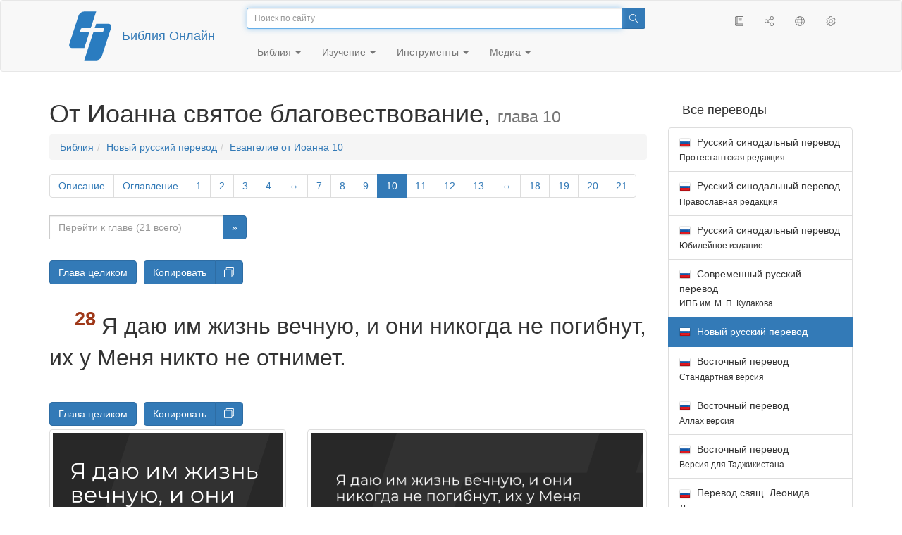

--- FILE ---
content_type: text/html; charset=utf-8
request_url: https://only.bible/bible/nrt/jhn-10.28/
body_size: 11591
content:
<!DOCTYPE html>
<html lang="ru"><head><title>Иоанна 10:28 / Новый русский перевод | Библия Онлайн</title>
<meta charset="utf-8" />
<meta http-equiv="X-UA-Compatible" content="IE=edge" /><link rel="icon" href="https://static.only.bible/favicon.svg" type="image/svg+xml">
<meta name="viewport" content="width=device-width, initial-scale=1, maximum-scale=1,user-scalable=0" />
<meta name="author" content="" />
<meta name="robots" content="noindex" />
<meta property="bible:book" sid="jhn" content="Иоанна" />
<meta property="bible:book:next" chk="" content="/bible/nrt/act/" />
<meta property="bible:book:prev" chk="" content="/bible/nrt/luk-dsc/" />
<meta property="bible:chapter" content="10" extra="dsc,toc" first="1" last="21" />
<meta property="bible:edition" sid="nrt" content="Новый русский перевод" />
<meta property="bible:locale" conetnt="ru_RU" />
<meta property="bible:next" chk="" content="/bible/nrt/jhn-11/" />
<meta property="bible:prev" chk="" content="/bible/nrt/jhn-9/" />
<meta property="bible:verse" content="28" />
<meta name="customer:languages" content="ru-ru" allowed="xx-xx ru-ru ru-ca uk-ua be-by en-gb" active="ru-ru" bycustomer="" />
<meta name="customer:country" content="" />
<meta name="customer:state" content="" />
<meta name="customer:city" content="" />
<meta name="description" content="Я даю им жизнь вечную, и они никогда не погибнут, их у Меня никто не отнимет." />
<meta property="og:description" content="Я даю им жизнь вечную, и они никогда не погибнут, их у Меня никто не отнимет." />
<meta property="og:image" content="https://preview.only.bible/share/bible/nrt/jhn-10.28/" />
<meta property="og:image:height" content="630" />
<meta property="og:image:type" content="image/png" />
<meta property="og:image:width" content="1200" />
<meta property="og:locale" content="ru_RU" />
<meta property="og:site_name" content="Библия Онлайн" />
<meta property="og:title" content="Иоанна 10:28 | Новый русский перевод" />
<meta name="twitter:card" content="summary_large_image" />
<meta name="twitter:creator" content="@BiblicaMinistry" />
<meta name="twitter:description" content="Я даю им жизнь вечную, и они никогда не погибнут, их у Меня никто не отнимет." />
<meta name="twitter:image" content="https://preview.only.bible/tw/bible/nrt/jhn-10.28/" />
<meta name="twitter:image:alt" content="Я даю им жизнь вечную, и они никогда не погибнут, их у Меня никто не отнимет." />
<meta name="twitter:site" content="@rubible" />
<meta name="twitter:title" content="Иоанна 10:28 | Новый русский перевод" />
<meta property="og:type" content="book" />
<meta property="og:url" content="https://only.bible/bible/nrt/jhn-10.28/" />
<meta property="og:vk:image" content="https://preview.only.bible/img/bible/nrt/jhn-10.28/" /><!-- need add links --><link href="https://static.only.bible/design/s7sihu/lIAA.css" version="s7sihu" value="lIAA" id="custom-design" rel="stylesheet" settings="JL01" type="text/css" crossorigin="anonymous" /><link href="https://ajax.googleapis.com/ajax/libs/jqueryui/1.12.1/themes/smoothness/jquery-ui.min.css" rel="preload" as="style" type="text/css" crossorigin="anonymous" onload="this.rel='stylesheet'" /><link href="https://static.only.bible/c/css/10_ext-HLVOsWnd.css" rel="preload" as="style" type="text/css" crossorigin="anonymous" onload="this.rel='stylesheet'" /><link href="https://static.only.bible/c/css/20_core-t7nE5zDl.css" rel="preload" as="style" type="text/css" crossorigin="anonymous" onload="this.rel='stylesheet'" /><script src="https://static.only.bible/js/language/s7siki/ru-ru.js" value="ru-ru" id="custom-language" defer></script><script src="/rebuild.js" defer></script><!--[if lt IE 9]><script src="https://static.only.bible/c/js/01_ie8-H9uauIHX.js" type="text/javascript" defer></script><![endif]--></head><body><nav id="nav" class="navbar navbar-default"><div class="container"><a class="show-on-focus js-skip-to-content" href="#start-of-content" id="skiptocontent" tabindex="1">Перейти к содержимому</a><div class="row xs-button"><div class="col-xs-12 col-sm-3" id="navbar-header"><div class="brand"><div class="img-brand"><img align="left" alt="Библия Онлайн" class="navbar-brand" height="50" src="https://static.only.bible/img/bibleonline.svg" width="45"/></div><a class="navbar-link" href="/">Библия Онлайн</a></div><div class="buttons nav-buttons-xs"><button aria-controls="navbar" aria-expanded="false" aria-label="Навигация" class="navbar-toggle collapsed" data-target="#navbar" data-toggle="collapse" type="button"><span class="sr-only"></span>
	<i class="fal fa-bars"></i></button><button aria-controls="navbar" aria-expanded="false" aria-label="Поиск" class="navbar-toggle collapsed searchlink" data-target="#searchbar" data-toggle="collapse" type="button"><i class="fal fa-search"></i></button><button aria-controls="navbar" aria-label="Слушать" class="navbar-toggle collapsed audio-play" type="button"><i class="fal fa-pause pause-button"></i>
	<i class="fal fa-headphones play-button"></i></button><button aria-controls="navbar" aria-expanded="false" aria-label="Список книг" class="navbar-toggle collapsed bible-books books-modal show-modal-window" data-target="#books" data-toggle="collapse" type="button"><i class="fal fa-book"></i></button></div></div><div class="collapse navbar-collapse" id="navbar"><div class="col-lg-6 col-md-5 col-sm-4 searchbar" id="navbar-search"><form action="/search/" class="w-100"><div class="input-group input-group-sm"><input placeholder="Поиск по сайту" aria-autocomplete="list" autocapitalize="off" autocomplete="off" autocorrect="off" autofocus="autofocus" class="form-control input-search" incremental="true" maxlength="400" name="s" spellcheck="true" type="search" value=""/>
<span class="input-group-btn"><button aria-label="Поиск" class="btn btn-primary" type="submit"><i class="fal fa-search"></i></button></span></div></form></div><div class="col-lg-3 col-md-4 col-sm-5" id="navbar-buttons"><ul class="nav navbar-nav navbar-nav-right"><li class="hidden-nonsc hidden-xs"><a aria-controls="navbar" aria-expanded="false" class="collapsed searchlink" data-target="#searchbar" data-toggle="collapse" href="#search"><i class="fal fa-search"></i></a></li><li><a class="hidden-xs bible-books books-modal show-modal-window" href="#books" id="books" tooltip="Книги Библии"><i class="fal fa-book"></i></a></li><li class="show-withaudio  hidden-xs"><a class="play-button audio-play" href="#play" tooltip="Слушать"><i class="fal fa-headphones"></i></a></li><li class="show-withaudio hidden-xs"><a class="pause-button audio-play" href="#pause" tooltip="Пауза"><i class="fal fa-pause"></i></a></li><li class="share-modal show-modal-window"><a href="#share" id="share" tooltip="Поделиться"><i class="fal fa-share-alt"></i></a></li><li class="languages-modal show-modal-window"><a href="#language" id="languages" tooltip="Языки"><i class="fal fa-globe"></i></a></li><li class="show-withcache settings-modal show-modal-window"><a href="#settings" id="settings" tooltip="Настройки"><i class="fal fa-cog"></i></a></li></ul></div><div class="col-sm-9" id="navbar-menu"><ul class="nav navbar-nav navbar-nav-left"><li class="dropdown"><a aria-expanded="false" aria-haspopup="true" class="dropdown-toggle" data-toggle="dropdown" href="#" role="button">Библия <span class="caret"></span></a><ul class="dropdown-menu"><li><a href="/bible/read/"><i class="fal fa-bible"></i> Читать Библию</a></li><li><a href="/plan/"><i class="fal fa-calendar-alt"></i> Планы чтения</a></li><li><a href="/bible/"><i class="fal fa-language"></i> Все переводы</a></li><li class="divider" role="separator"></li><li><a href="/audio/"><i class="fal fa-headphones"></i> Аудиобиблия</a></li><li><a href="/video/deaf/"><i class="fal fa-sign-language"></i> Видеобиблия</a></li><li class="divider" role="separator"></li><li><a href="/children/ibt/"><i class="fal fa-male"></i> Детская Библия</a></li></ul></li><li class="dropdown"><a aria-expanded="false" aria-haspopup="true" class="dropdown-toggle" data-toggle="dropdown" href="#" role="button">Изучение <span class="caret"></span></a><ul class="dropdown-menu"><li><a href="/qa/"><i class="fal fa-question"></i> Ответы на вопросы</a></li><li><a href="/library/"><i class="fal fa-books"></i> Библиотека</a></li></ul></li><li class="dropdown"><a aria-expanded="false" aria-haspopup="true" class="dropdown-toggle" data-toggle="dropdown" href="#" role="button">Инструменты <span class="caret"></span></a><ul class="dropdown-menu"><li><a href="/tools/"><i class="fal fa-tools"></i> Все инструменты</a></li></ul></li><li class="dropdown"><a aria-expanded="false" aria-haspopup="true" class="dropdown-toggle" data-toggle="dropdown" href="#" role="button">Медиа <span class="caret"></span></a><ul class="dropdown-menu"><li><a href="/video/"><i class="fal fa-film"></i> Видео</a></li><li><a href="/library/"><i class="fal fa-books"></i> Библиотека</a></li><li><a href="/wallpapers/"><i class="fal fa-mobile-alt"></i> Обои</a></li><li><a href="/download/"><i class="fal fa-download"></i> Скачать</a></li></ul></li></ul></div></div></div><div class="collapse navbar-collapse container" id="searchbar"><div class="col-xs-12 col-sm-9 col-sm-offset-3 searchbar"><form action="/search/" class="w-100"><div class="input-group input-group-sm"><input placeholder="Поиск по сайту" aria-autocomplete="list" autocapitalize="off" autocomplete="off" autocorrect="off" autofocus="autofocus" class="form-control input-search" incremental="true" maxlength="400" name="s" spellcheck="true" type="search" value=""/>
<span class="input-group-btn"><button aria-label="Поиск" class="btn btn-primary" type="submit"><i class="fal fa-search"></i></button></span></div></form></div></div><div class="collapse navbar-collapse container audioplayer" id="audiobar"><div><div class="row"><div class="col-xs-12"><div class="progress seek-bar"><div aria-valuemax="100" aria-valuemin="0" aria-valuenow="0" class="progress-bar audio-progress play-bar" role="progressbar"></div></div></div></div></div><div class="col-xs-12"><span class="audio-title"></span>
		<span class="time">
		<span class="current-time"></span><span> / </span><span class="duration"></span></div></div></div></nav><div class="print-head visible-print-block"><noindex>
		<img height="120" src="https://static.only.bible/img/bibleonline.svg"/><h1></h1></noindex></div><div class="show-on-focus" id="start-of-content"></div><div class="container show-wj" id="content"><div class="row"><div class="col-xs-12 col-sm-7 col-md-8 col-lg-9 col-12-print"><h1><span class="visible-lg">От Иоанна святое благовествование, <small>глава 10</small></span><span class="hidden-lg">
Иоанна, <small>глава 10</small>
</span></h1><nav aria-label="breadcrumb" class="hidden-print"><ul class="breadcrumb"><li class="breadcrumb-item"><a class="bible-groups show-modal-window" href="/bible/">Библия</a></li><li class="breadcrumb-item"><a class="visible-lg bible-translates show-modal-window" href="/bible/nrt/">Новый русский перевод</a><a class="hidden-lg bible-translates show-modal-window" href="/bible/nrt/">Новый русский</a></li><li class="breadcrumb-item"><a class="visible-lg bible-books books-modal show-modal-window" href="/bible/nrt/jhn-10/">Евангелие от Иоанна 10</a><a class="hidden-lg bible-books books-modal show-modal-window" href="/bible/nrt/jhn-10/">Иоанна 10</a></li></ul></nav><!-- Show media --><div class="read-top-nav hidden-print"><div class="top-pagination hidden-print"><nav><ul class="pagination hidden-print"><li class="pgn" id="pgn-dsc" value="dsc"><a href="/bible/nrt/jhn-dsc/">Описание</a></li><li class="pgn" id="pgn-toc" value="toc"><a href="/bible/nrt/jhn-toc/">Оглавление</a></li><li class="pgn" id="pgn-1" value="1"><a href="/bible/nrt/jhn-1/">1</a></li><li after="10" b="jhn" before="1" class="pgn expand-navigation-auto" e="nrt"><a after="10" b="jhn" before="1" class="expand-navigation" e="nrt" href="javascript:void()">&harr;</a></li><li class="active pgn" value="10"><span>10</span></li><li after="21" b="jhn" before="10" class="pgn expand-navigation-auto" e="nrt"><a after="21" b="jhn" before="10" class="expand-navigation" e="nrt" href="javascript:void()">&harr;</a></li><li class="pgn" id="pgn-21" value="21"><a href="/bible/nrt/jhn-21/">21</a></li></ul></nav></div><div class="fast_go hidden-print"><form id="gobible"><div class="input-group"><input id="navpfx" type="hidden" value="/bible/nrt/jhn/"/><input class="form-control" cur="10" id="navchap" max="21" min="1" placeholder="Перейти к главе (21 всего)" type="number"/>
<span class="input-group-btn"><button value="Перейти к главе" class="btn btn-primary" type="submit">&raquo;</button></span></div></form></div></div><div class="hidden-md hidden-lg  bible-text bible-text-nrt col-xs-11  hidden-print"><ul class="pager"><li class="previous"><a href="/bible/nrt/jhn-9/"><i class="fal fa-arrow-left"></i>
9</a></li><li class="next"><a href="/bible/nrt/jhn-11/">11
<i class="fal fa-arrow-right"></i></a></li></ul></div><div class="hidden-print mt-5 btn-toolbar show-all"><div class="mr-2 btn-group"><button class="btn btn-primary hidden-print show-all-btn" href="/bible/nrt/jhn/10/">Глава целиком</button></div><div class="btn-group"><button class="btn btn-primary hidden-print show-copy">Копировать</button><button aria-label="Копировать" class="btn btn-primary hidden-print show-copy-open"><i class="fal fa-window-restore"></i></button></div></div><div class="row equal" id="bible"><div class="bible-text bible-text-nrt col-xs-12 col-print-12 col-md-12"><!-- 20.04 --><p class="text-start"><h3 class="text-s1">Иисус – хороший пастух</h3><span class="v v-cont v-fst v-st" vers="0">
  </span><p class="text-p"><span class="v v-cont v-fst v-st" vers="0">
    </span><span class="v v-init v-st" vers="1">– Говорю вам истину: тот, кто входит в&nbsp;овечий загон не через ворота, а&nbsp;проникает другим путем, тот вор и&nbsp;разбойник. </span><span class="v v-init v-st" vers="2">Но кто входит через ворота, тот настоящий пастух<span class="fn-tip"  title="<span class=&amp;quot;text-ft&amp;quot;>Политических и&nbsp;духовных вождей Израиля иногда называли «пастухами», от них требовалось заботиться о&nbsp;своем «стаде», т. е. народе. Но когда они стали угнетать «стадо», Бог обличил их (см. <a href=&amp;quot;/bible/nrt/ezk-34/&amp;quot;>Иез. 34</a>; <a href=&amp;quot;/bible/nrt/isa-56.9-12/&amp;quot;>Ис. 56:9-12</a></span>) и&nbsp;обещал послать хорошего Пастуха, Христа (см. <span class=&amp;quot;text-xt&amp;quot;><a href=&amp;quot;/bible/nrt/ezk-34.23/&amp;quot;>Иез. 34:23</a></span>). Данную притчу нужно понимать в&nbsp;свете этого исторического контекста." class="text-f" value="a"></span> этих овец. </span><span class="v v-init v-st" vers="3">Сторож открывает ему ворота, и&nbsp;овцы слышат его голос. Он зовет своих овец по именам<span class="fn-tip"  title="<span class=&amp;quot;text-ft&amp;quot;>По всей вероятности, во времена Иисуса пастухи в&nbsp;Израиле любили давать овцам имена (клички).</span>" class="text-f" value="b"></span> и&nbsp;выводит их. </span><span class="v v-init v-st" vers="4">Когда он выведет всех своих, то идет впереди них, и&nbsp;овцы идут за ним, потому что знают его голос. </span><span class="v v-init v-st" vers="5">Они никогда не пойдут за чужим, они убегут от него, потому что не знают его голоса.</p></span><p class="text-p"><span class="v v-cont v-st" vers="5">
    </span><span class="v v-init v-st" vers="6">Иисус использовал эту притчу, но они не поняли, о&nbsp;чем Он говорил.</p></span><p class="text-p"><span class="v v-cont v-st" vers="6">
    </span><span class="v v-init v-st" vers="7">Тогда Иисус сказал:</p></span><p class="text-p"><span class="v v-cont v-st" vers="7">– Говорю вам истину: Я&nbsp;– дверь для овец. </span><span class="v v-init v-st" vers="8">Все, кто приходили до Меня, – воры и&nbsp;разбойники, и&nbsp;овцы их не послушали<span class="fn-tip"  title="<span class=&amp;quot;text-ft&amp;quot;>Здесь имеются в&nbsp;виду те, кто входил в&nbsp;«овечий загон» не через «ворота» (см. <a href=&amp;quot;/bible/nrt/jhn-10.1/&amp;quot;>10:1</a></span>) – политические и&nbsp;духовные вожди Иудеи, которые думали лишь о&nbsp;своем благе." class="text-f" value="c"></span>. </span><span class="v v-init v-st" vers="9">Я&nbsp;– дверь: кто входит через Меня, тот будет спасен. Он сможет входить и&nbsp;выходить и&nbsp;найдет пастбище. </span><span class="v v-init v-st" vers="10">Вор приходит только для того, чтобы украсть, убить и&nbsp;разрушить, а&nbsp;Я&nbsp;пришел, чтобы дать жизнь, и&nbsp;притом в&nbsp;избытке.</p></span><p class="text-p"><span class="v v-cont v-st" vers="10">
    </span><span class="v v-init v-st" vers="11">Я&nbsp;– хороший пастух. Хороший пастух отдает жизнь свою за овец. </span><span class="v v-init v-st" vers="12">Наемному пастуху овцы не принадлежат, и, когда он видит, что пришел волк, он бросает овец и&nbsp;убегает. Тогда волк хватает овец и&nbsp;разгоняет все стадо. </span><span class="v v-init v-st" vers="13">Наемник убегает, потому что он нанят и&nbsp;не заботится об овцах.</p></span><p class="text-p"><span class="v v-cont v-st" vers="13">
    </span><span class="v v-init v-st" vers="14">Я&nbsp;– хороший пастух. Я&nbsp;знаю Своих, и&nbsp;они знают Меня. </span><span class="v v-init v-st" vers="15">Так же и&nbsp;Отец знает Меня, и&nbsp;Я&nbsp;знаю Отца. Я&nbsp;отдаю жизнь Мою за овец. </span><span class="v v-init v-st" vers="16">У&nbsp;Меня есть и&nbsp;другие овцы, не из этого загона<span class="fn-tip"  title="<span class=&amp;quot;text-ft&amp;quot;>Имеются в&nbsp;виду представители других народов, не иудеи, которые поверят в&nbsp;Иисуса.</span>" class="text-f" value="d"></span>, их Я&nbsp;тоже должен привести. Они тоже будут послушны Моему голосу, и&nbsp;будет одно стадо и&nbsp;один пастух. </span><span class="v v-init v-st" vers="17">Отец любит Меня потому, что Я&nbsp;отдаю Свою жизнь, чтобы потом опять взять ее. </span><span class="v v-init v-st" vers="18">Никто ее у&nbsp;Меня не может отнять, Я&nbsp;отдаю ее добровольно. У&nbsp;Меня есть власть отдать ее и&nbsp;взять ее опять. Так было Мне определено Моим Отцом.</p></span><p class="text-p"><span class="v v-cont v-st" vers="18">
    </span><span class="v v-init v-st" vers="19">После этих слов мнения <em class="text-add">слушавших</em> иудеев опять разделились. </span><span class="v v-init v-st" vers="20">Многие говорили:</p></span><p class="text-p"><span class="v v-cont v-st" vers="20">– Он одержимый и&nbsp;бредит, зачем Его слушать?</p></span><p class="text-p"><span class="v v-cont v-st" vers="20">
    </span><span class="v v-init v-st" vers="21">Другие говорили:</p></span><p class="text-p"><span class="v v-cont v-st" vers="21">– Одержимый так бы не говорил. Разве может демон открывать глаза слепым?</p></span><h3 class="text-s1">Религиозные вожди расспрашивают Иисуса в&nbsp;храме</h3><span class="v v-cont v-st" vers="21">
  </span><p class="text-p"><span class="v v-cont v-st" vers="21">
    </span><span class="v v-init v-st" vers="22">В&nbsp;Иерусалиме наступил <em class="text-add">праздник</em> Обновления<span class="fn-tip"  title="<span class=&amp;quot;text-ft&amp;quot;>Праздник Обновления храма – праздновался в&nbsp;память об очищении храма Маккавеями в&nbsp;165 г. до н. э., после его осквернения Антиохом Епифаном.</span>" class="text-f" value="e"></span> <em class="text-add">храма</em>. Была зима. </span><span class="v v-init v-st" vers="23">Иисус ходил по храму в&nbsp;колоннаде Соломона. </span><span class="v v-init v-st" vers="24">Вокруг Него собрался народ.</p></span><p class="text-p"><span class="v v-cont v-st" vers="24">– Сколько Ты еще будешь держать нас в&nbsp;недоумении? – говорили они. – Если Ты Христос, то так и&nbsp;скажи нам.</p></span><p class="text-p"><span class="v v-cont v-st" vers="24">
    </span><span class="v v-init v-st" vers="25">Иисус ответил:</p></span><p class="text-p"><span class="v v-cont v-st" vers="25">– Я&nbsp;уже говорил вам, но вы не поверили. Обо Мне свидетельствуют дела, которые Я&nbsp;совершаю от имени Моего Отца. </span><span class="v v-init v-st" vers="26">Вы же не верите Мне потому, что вы не из Моих овец. </span><span class="v v-init v-st" vers="27">Мои овцы слышат Мой голос, Я&nbsp;знаю их, и&nbsp;они идут за Мной. </span><span class="v v-init v-st" vers="28">Я&nbsp;даю им жизнь вечную, и&nbsp;они никогда не погибнут<span class="fn-tip"  title="<span class=&amp;quot;text-ft&amp;quot;>Не погибнут – т. е. не попадут в&nbsp;ад.</span>" class="text-f" value="f"></span>, их у&nbsp;Меня никто не отнимет. </span><span class="v v-init v-st" vers="29">Отец Мой, Который дал их Мне, превыше всех, и&nbsp;никто не может забрать их из рук Моего Отца. </span><span class="v v-init v-st" vers="30">Я&nbsp;и&nbsp;Отец – одно.</p></span><p class="text-p"><span class="v v-cont v-st" vers="30">
    </span><span class="v v-init v-st" vers="31">Тогда иудеи опять схватили камни, чтобы побить Его, </span><span class="v v-init v-st" vers="32">но Иисус сказал им:</p></span><p class="text-p"><span class="v v-cont v-st" vers="32">– Я&nbsp;показал вам много добрых дел от Отца. За какое из них вы хотите побить Меня камнями?</p></span><p class="text-p"><span class="v v-cont v-st" vers="32">
    </span><span class="v v-init v-st" vers="33">Иудеи ответили:</p></span><p class="text-p"><span class="v v-cont v-st" vers="33">– Мы Тебя не за это хотим побить камнями, а&nbsp;за кощунство, потому что Ты, человек, выдаешь Себя за Бога.</p></span><p class="text-p"><span class="v v-cont v-st" vers="33">
    </span><span class="v v-init v-st" vers="34">Иисус ответил:</p></span><p class="text-p"><span class="v v-cont v-st" vers="34">– Разве в&nbsp;вашем Законе не написано: «Я&nbsp;сказал: вы – боги»?<span class="fn-tip"  title="<span class=&amp;quot;text-ft&amp;quot;><a href=&amp;quot;/bible/nrt/psa-81.6/&amp;quot;>Пс. 81:6</a></span>. В&nbsp;этом отрывке из Псалтыри, по мнению различных толкователей, словом «боги» (евр. «элохим») названы либо судьи, поставленные Богом решать земные дела, либо народ Израиля, либо ангелы. Дело в&nbsp;том, что еврейское слово «элохим» имеет более широкое значение, чем в&nbsp;русском языке слово «бог». И, конечно же, здесь не подразумевалось, что у&nbsp;тех, кто назван «богами», была божественная природа." class="text-f" value="g"></span> </span><span class="v v-init v-st" vers="35">Если богами названы те, кому было дано слово Божье, а&nbsp;Писание не может быть упразднено, </span><span class="v v-init v-st" vers="36">то как же вы смеете говорить, что Тот, Кого Бог освятил и&nbsp;послал в&nbsp;мир, кощунствует, потому что Я&nbsp;сказал: «Я&nbsp;– Сын Бога»? </span><span class="v v-init v-st" vers="37">Если Я&nbsp;не делаю то же, что делает Мой Отец, – не верьте Мне. </span><span class="v v-init v-st" vers="38">Если же Я&nbsp;совершаю дела Моего Отца, то даже если вы не верите Моим словам, верьте делам, чтобы вы поняли и&nbsp;знали, что Отец во Мне и&nbsp;Я&nbsp;в&nbsp;Нем.</p></span><p class="text-p"><span class="v v-cont v-st" vers="38">
    </span><span class="v v-init v-st" vers="39">Они опять попытались схватить Его, но Он ушел у&nbsp;них из рук.</p></span><p class="text-p"><span class="v v-cont v-st" vers="39">
    </span><span class="v v-init v-st" vers="40">Затем Иисус отправился на другую сторону Иордана, туда, где Иоанн раньше крестил, и&nbsp;там оставался. </span><span class="v v-init v-st" vers="41">Туда к&nbsp;Нему приходило много людей.</p></span><p class="text-p"><span class="v v-cont v-st" vers="41">– Хотя Иоанн и&nbsp;не творил ни одного знамения, но все, что Иоанн говорил о&nbsp;Нем, верно, – говорили они.</p></span><p class="text-p"><span class="v v-cont v-st" vers="41">
    </span><span class="v v-init v-st" vers="42">И&nbsp;многие там поверили в&nbsp;Иисуса.</p></span></p><div class="panel panel-default footnotes"><div class="panel-body"><p>a) <span class="text-fr">10:2 </span><span class="text-ft">Политических и духовных вождей Израиля иногда называли «пастухами», от них требовалось заботиться о своем «стаде», т. е. народе. Но когда они стали угнетать «стадо», Бог обличил их (см. <char style="xt"><a href="/bible/nrt/ezk-34/">Иез. 34</a>; <a href="/bible/nrt/isa-56.9-12/">Ис. 56:9-12</a></span>) и обещал послать хорошего Пастуха, Христа (см. <span class="text-xt"><a href="/bible/nrt/ezk-34.23/">Иез. 34:23</a></span>). Данную притчу нужно понимать в свете этого исторического контекста.</char></p><p>b) <span class="text-fr">10:3 </span><span class="text-ft">По всей вероятности, во времена Иисуса пастухи в Израиле любили давать овцам имена (клички).</span></p><p>c) <span class="text-fr">10:8 </span><span class="text-ft">Здесь имеются в виду те, кто входил в «овечий загон» не через «ворота» (см. <char style="xt"><a href="/bible/nrt/jhn-10.1/">10:1</a></span>) – политические и духовные вожди Иудеи, которые думали лишь о своем благе.</char></p><p>d) <span class="text-fr">10:16 </span><span class="text-ft">Имеются в виду представители других народов, не иудеи, которые поверят в Иисуса.</span></p><p>e) <span class="text-fr">10:22 </span><span class="text-ft">Праздник Обновления храма – праздновался в память об очищении храма Маккавеями в 165 г. до н. э., после его осквернения Антиохом Епифаном.</span></p><p>f) <span class="text-fr">10:28 </span><span class="text-ft">Не погибнут – т. е. не попадут в ад.</span></p><p>g) <span class="text-fr">10:34 </span><span class="text-ft"><char style="xt"><a href="/bible/nrt/psa-81.6/">Пс. 81:6</a></span>. В этом отрывке из Псалтыри, по мнению различных толкователей, словом «боги» (евр. «элохим») названы либо судьи, поставленные Богом решать земные дела, либо народ Израиля, либо ангелы. Дело в том, что еврейское слово «элохим» имеет более широкое значение, чем в русском языке слово «бог». И, конечно же, здесь не подразумевалось, что у тех, кто назван «богами», была божественная природа.</char></p></div></div></div></div><div class="hidden-print mt-5 btn-toolbar show-all"><div class="mr-2 btn-group"><button class="btn btn-primary hidden-print show-all-btn" href="/bible/nrt/jhn/10/">Глава целиком</button></div><div class="btn-group"><button class="btn btn-primary hidden-print show-copy">Копировать</button><button aria-label="Копировать" class="btn btn-primary hidden-print show-copy-open"><i class="fal fa-window-restore"></i></button></div></div><div class="show-all hidden-print mt-2 row" id="img-verses"></div><div class="row hidden-print"><div class="bible-text bible-text-nrt col-xs-11"><ul class="pager"><li class="previous"><a href="/bible/nrt/jhn-9/"><i class="fal fa-arrow-left"></i>
9</a></li><li><a class="bible-books show-modal-window" data-target="#books" href="/bible/nrt/">Список книг</a></li><li class="next"><a href="/bible/nrt/jhn-11/">11
<i class="fal fa-arrow-right"></i></a></li></ul></div><div class="bible-notes col-xs-1"><div class="totop"><a class="totop" href="#"><i class="fal fa-arrow-to-top"></i></a></div></div></div></div><div class="col-xs-12 col-sm-5 col-md-4 col-lg-3 col-12-print"><aside><div class="show-withaudio hidden-print audioplayer" id="audioplayer"><h4 class="right" id="audio-select-h"><i class="fal fa-headphones"></i>
		<span id="audio-current-author-once"></span></h4><div class="btn-group" id="audio-select-btn"><button aria-expanded="false" aria-haspopup="true" class="btn btn-default dropdown-toggle" data-toggle="dropdown" type="button"><i class="fal fa-headphones"></i>
			<span id="audio-current-author"></span>
			<span class="caret"></span></button><ul class="dropdown-menu" id="audio-select-menu"></ul></div><div class="fa-2x" id="audio-ctrl"><a class="audio-back" href="javascript:void('back')" id="audio-m10" rel="tooltip"  title="Назад на 10 сек: &lt;span class=&quot;key&quot;&gt;[&lt;/span&gt"><i class="fal fa-undo"></i></a>
		<a class="audio-play" href="javascript:void('play')" id="audio-pp" rel="tooltip"  title="Слушать/Пауза: &lt;span class=&quot;key&quot;&gt;p&lt;/span&gt"><i class="fal fa-play play-button"></i>
			<i class="fal fa-pause pause-button"></i></a>
		<a class="audio-forw" href="javascript:void('forw')" id="audio-p10" rel="tooltip"  title="Вперед на 10 сек: &lt;span class=&quot;key&quot;&gt;]&lt;/span&gt"><i class="fal fa-redo"></i></a></div><div class="progress seek-bar"><div aria-valuemax="100" aria-valuemin="0" aria-valuenow="0" class="progress-bar play-bar" id="audio-progress" role="progressbar"><span class="current-time"></span>
			<span> / </span>
			<span class="duration"></span></div></div><div class="jp-volume-controls"><div id="audio-v"><div class="jp-volume-bar"><div class="jp-volume-bar-value"></div></div><a class="hidden" href="javascript:void('prev')" id="audio-backward"><i class="fal fa-backward"></i></a>
			<a class="hidden" href="javascript:void('next')" id="audio-forward"><i class="fal fa-forward"></i></a>
			<a href="javascript:void('volume-')" id="audio-v-down" rel="tooltip"  title="Тише: &lt;span class=&quot;key&quot;&gt;-&lt;/span&gt"><i class="fal fa-volume-down"></i></a>
			<a href="javascript:void('volume+')" id="audio-v-up" rel="tooltip"  title="Громче: &lt;span class=&quot;key&quot;&gt;+&lt;/span&gt"><i class="fal fa-volume-up"></i></a>
			<a href="javascript:void('mute')" id="audio-v-mute" rel="tooltip"  title="Выключить звук: &lt;span class=&quot;key&quot;&gt;m&lt;/span&gt"><i class="fal fa-volume-mute"></i></a>
			<span id="volume-value"></span></div></div></div><div class="hidden-print editions-all"><h3 class="right">Все переводы</h3><div class="list-group" id="tdv-all" tids=""><a class="list-group-item tid" href="/bible/rst66/jhn-10.28/" id="tid1" language="ru" sid="1"><img class="flag flag-ru" src="https://static.only.bible/_.gif"/>
Русский синодальный перевод
<small><br>Протестантская редакция</small></a>
<a class="list-group-item tid" href="/bible/rst78/jhn-10.28/" id="tid2" language="ru" sid="2"><img class="flag flag-ru" src="https://static.only.bible/_.gif"/>
Русский синодальный перевод
<small><br>Православная редакция</small></a>
<a class="list-group-item tid" href="/bible/rst-jbl/jhn-10.28/" id="tid3" language="ru" sid="3"><img class="flag flag-ru" src="https://static.only.bible/_.gif"/>
Русский синодальный перевод
<small><br>Юбилейное издание</small></a>
<a class="list-group-item tid" href="/bible/bti/jhn-10.28/" id="tid40" language="ru" sid="40"><img class="flag flag-ru" src="https://static.only.bible/_.gif"/>
Современный русский перевод
<small><br>ИПБ им. М. П. Кулакова</small></a>

<span class="list-group-item active tid" id="tid10" language="ru" sid="10">

<img class="flag flag-ru" src="https://static.only.bible/_.gif"/>
Новый русский перевод

</span>

<a class="list-group-item tid" href="/bible/cars/jhn-10.28/" id="tid11" language="ru" sid="11"><img class="flag flag-ru" src="https://static.only.bible/_.gif"/>
Восточный перевод
<small><br>Стандартная версия</small></a>
<a class="list-group-item tid" href="/bible/carsa/jhn-10.28/" id="tid12" language="ru" sid="12"><img class="flag flag-ru" src="https://static.only.bible/_.gif"/>
Восточный перевод
<small><br>Аллах версия</small></a>
<a class="list-group-item tid" href="/bible/carst/jhn-10.28/" id="tid13" language="ru" sid="13"><img class="flag flag-ru" src="https://static.only.bible/_.gif"/>
Восточный перевод
<small><br>Версия для Таджикистана</small></a>
<a class="list-group-item tid" href="/bible/lut/jhn-10.28/" id="tid20" language="ru" sid="20"><img class="flag flag-ru" src="https://static.only.bible/_.gif"/>
Перевод свящ. Леонида Лутковского</a>
<a class="list-group-item tid" href="/bible/csl/jhn-10.28/" id="tid21" language="ru" sid="21"><img class="flag flag-ru" src="https://static.only.bible/_.gif"/>
Церковнославянский перевод
<small><br>Гражданский шрифт</small></a>
<a class="list-group-item tid" href="/bible/cas/jhn-10.28/" id="tid30" language="ru" sid="30"><img class="flag flag-ru" src="https://static.only.bible/_.gif"/>
Перевод епископа  Кассиана</a>
<a class="list-group-item tid" href="/bible/ubio/jhn-10.28/" id="tid1010" language="uk" sid="1010"><img class="flag flag-uk" src="https://static.only.bible/_.gif"/>
Біблія в пер. Івана Огієнка</a>
<a class="list-group-item tid" href="/bible/bel/jhn-10.28/" id="tid1040" language="be" sid="1040"><img class="flag flag-be" src="https://static.only.bible/_.gif"/>
Беларускі пераклад
<small><br>В. Сёмухі</small></a>
<a class="list-group-item tid" href="/bible/bokun/jhn-10.28/" id="tid1042" language="be" sid="1042"><img class="flag flag-be" src="https://static.only.bible/_.gif"/>
Беларускі пераклад
<small><br>А. Бокуна</small></a>
<a class="list-group-item tid" href="/bible/kjv/jhn-10.28/" id="tid1020" language="en" sid="1020"><img class="flag flag-en" src="https://static.only.bible/_.gif"/>
King James Version
<small><br>without Deuterocanon</small></a>
<a class="list-group-item tid" href="/bible/kjv-dc/jhn-10.28/" id="tid1021" language="en" sid="1021"><img class="flag flag-en" src="https://static.only.bible/_.gif"/>
King James Version
<small><br>with Apocrypha</small></a>
<a class="list-group-item tid" href="/bible/luther/jhn-10.28/" id="tid1030" language="de" sid="1030"><img class="flag flag-de" src="https://static.only.bible/_.gif"/>
Deutsche Luther</a>
<a class="list-group-item tid" href="/bible/ell/jhn-10.28/" id="tid1080" language="el" sid="1080"><img class="flag flag-el" src="https://static.only.bible/_.gif"/>
Ελληνική μετάφραση</a>
<a class="list-group-item tid" href="/bible/spa/jhn-10.28/" id="tid1060" language="es" sid="1060"><img class="flag flag-es" src="https://static.only.bible/_.gif"/>
Traducción al español</a>
<a class="list-group-item tid" href="/bible/fra/jhn-10.28/" id="tid1070" language="fr" sid="1070"><img class="flag flag-fr" src="https://static.only.bible/_.gif"/>
Traduction française</a>
<a class="list-group-item tid" href="/bible/ita/jhn-10.28/" id="tid1090" language="it" sid="1090"><img class="flag flag-it" src="https://static.only.bible/_.gif"/>
Traduzione italiana</a>
<a class="list-group-item tid" href="/bible/pol/jhn-10.28/" id="tid1130" language="pl" sid="1130"><img class="flag flag-pl" src="https://static.only.bible/_.gif"/>
Biblia Tysiąclecia</a>
<a class="list-group-item tid" href="/bible/por/jhn-10.28/" id="tid1100" language="pt" sid="1100"><img class="flag flag-pt" src="https://static.only.bible/_.gif"/>
Tradução português</a>
<a class="list-group-item tid" href="/bible/rom/jhn-10.28/" id="tid1050" language="ro" sid="1050"><img class="flag flag-ro" src="https://static.only.bible/_.gif"/>
Română traducere</a>
<a class="list-group-item tid" href="/bible/tur/jhn-10.28/" id="tid1110" language="tr" sid="1110"><img class="flag flag-tr" src="https://static.only.bible/_.gif"/>
Türkçe çeviri</a>
<a class="list-group-item tid" href="/bible/zho/jhn-10.28/" id="tid1120" language="zh" sid="1120"><img class="flag flag-zh" src="https://static.only.bible/_.gif"/>
中文 汉译</a>
<a class="list-group-item list-group-item-info tid" href="javascript:void()" id="more-translation" style="display: none;">Показать больше</a></div></div><div class="hidden-print editions-list"><h3 class="right">Смотрите также</h3><div class="list-group" id="tdv-list"><a class="list-group-item" href="/bible/"><i class="fal fa-language"></i>
Все переводы</a></div></div><div class="panel panel-warning"><div class="panel-heading"><i class="fal fa-copyright"></i> Авторские права</div><div class="panel-body">Holy Bible, New Russian Translation<br />Copyright © 2006 by Biblica, Inc.®<br />Used by Permission of Biblica, Inc.<br />All rights reserved worldwide.</div></div></aside></div></div></div><footer class="hidden-print"><div class="container"><div class="row"><div class="col-lg-3 col-md-3 col-sm-12 col-xs-12"><h4>Библия Онлайн</h4><p class="ni">И&nbsp;слово Господне распространялось по&nbsp;всей стране. (<a href="/bible/rst66/act-13.49/" rel="nofollow">Деяния св. aпостолов</a>)</p></div><div class="col-lg-3 col-md-3 col-sm-4 col-xs-12"><h4>Наши сайты</h4><ul class="list"><li><a href="https://blog.only.bible/" title=""><span><i class="fab fa-wordpress-simple"></i></span>Блог</a></li><li><a href="https://tree.only.bible/" title=""><span><i class="fal fa-tree-alt"></i></span>Библейское древо</a></li></ul></div><div class="col-lg-3 col-md-3 col-sm-4 col-xs-12"><h4>О нас</h4><ul class="list"><li><a href="/creed/" title=""><span><i class="fal fa-child"></i></span>Веруем</a></li><li><a href="/about/" title=""><span><i class="fal fa-globe"></i></span>О проекте</a></li><li><a href="/copyrights/" title=""><span><i class="fal fa-copyright"></i></span>Авторские права</a></li></ul><h4>Контакты</h4><ul class="list"><li><a href="https://help.only.bible/" title=""><span><i class="fal fa-question"></i></span>Центр поддержки</a></li><li><a href="https://kb.only.bible/" title=""><span><i class="fal fa-info"></i></span>База знаний</a></li><li><a href="mailto:help@only.bible" title=""><span><i class="fal fa-envelope"></i></span>Почта</a></li><li><a href="https://forum.only.bible/" title=""><span><i class="fal fa-bullhorn"></i></span>Форум</a></li></ul></div><div class="col-lg-3 col-md-3 col-sm-4 col-xs-12"><h4>Социальные сети</h4><ul class="social"><li><a href="https://vk.com/rubible" title=""><i class="fab fa-vk"></i></a></li><li><a href="https://facebook.com/bibleonline" title="Facebook"><i class="fab fa-facebook"></i></a></li><li><a href="https://www.youtube.com/BibleOnlineRussia" title="YouTube"><i class="fab fa-youtube"></i></a></li><li><a href="https://instagram.com/biblepic" title="Instagram"><i class="fab fa-instagram"></i></a></li><li><a href="tg://resolve?domain=bibleonline" title="Telegram"><i class="fab fa-telegram-plane"></i></a></li><li><a href="https://twitter.com/rubible" title="Twitter"><i class="fab fa-twitter"></i></a></li><li><a href="https://biblepic.tumblr.com/" title="Tumblr"><i class="fab fa-tumblr"></i></a></li><li><a href="https://www.pinterest.ru/rubible/" title="Pinterest"><i class="fab fa-pinterest"></i></a></li></ul></div><div class="col-lg-3 col-md-3 col-sm-4 col-xs-12"><h4>Приложения</h4><ul class="social"><li><a href="https://ios.only.bible/" title="iOS"><i class="fab fa-app-store-ios"></i></a></li><li><a href="https://android.only.bible/" title="Android"><i class="fab fa-google-play"></i></a></li></ul></div></div></div><div class="copyright"><div class="container"><div class="row"><div class="col-xs-12 col-sm-6"><img height="18" src="https://static.only.bible/favicon.svg" width="18"/>
				<a href="/">Библия Онлайн</a>, 2003-2026.</div><div class="col-xs-12 col-sm-6 text-right"><ul><li class="hidden-mobile"><a class="show-modal-window help-modal" href="#help" id="helplink"><i class="fal fa-question-circle"></i></a></li><li><a href="https://donate.only.bible/">
							<i class="fal fa-ruble-sign"></i> Пожертвовать</a></li></ul></div></div></div></div></footer><div class="print-footer visible-print-block"><noindex><p><img src="https://static.only.bible/favicon.png" width="16" height="16" />&nbsp;Библия Онлайн, 2003-2026.</p><p>https://only.bible/bible/nrt/jhn-10.28/</p></noindex></div><div id="notification"></div><script src="https://ajax.googleapis.com/ajax/libs/jquery/3.3.1/jquery.min.js" type="text/javascript" defer></script><script src="https://ajax.googleapis.com/ajax/libs/jqueryui/1.12.1/jquery-ui.min.js" type="text/javascript" defer></script><script src="https://static.only.bible/c/js/10_ext-XUBo1QUy.js" type="text/javascript" defer></script><script src="https://static.only.bible/c/js/20_core-HORUhzmh.js" type="text/javascript" defer></script><!-- Yandex.Metrika counter --><script type="text/javascript" >(function(m,e,t,r,i,k,a){m[i]=m[i]||function(){(m[i].a=m[i].a||[]).push(arguments)}; m[i].l=1*new Date();k=e.createElement(t),a=e.getElementsByTagName(t)[0],k.async=1,k.src=r,a.parentNode.insertBefore(k,a)}) (window, document, "script", "https://cdn.jsdelivr.net/npm/yandex-metrica-watch/tag.js", "ym"); ym(142766, "init", { clickmap:true, trackLinks:true, accurateTrackBounce:true, webvisor:true, trackHash:true });</script><noscript><div><img src="https://mc.yandex.ru/watch/142766" style="position:absolute; left:-9999px;" alt="" /></div></noscript> <!-- /Yandex.Metrika counter --><!-- Global site tag (gtag.js) - Google Analytics --><script async src="https://www.googletagmanager.com/gtag/js?id=UA-31217441-1"></script><script>window.dataLayer = window.dataLayer || [];function gtag(){dataLayer.push(arguments);}gtag('js', new Date());gtag('config', 'UA-31217441-1');</script><script type="text/javascript">window.yaParams = {"bible":{"group":"nrt","edition":"nrt","author":"biblica","type":"read","book":"jhn"}};
ym(142766, 'params', window.yaParams||{});</script></body></html>